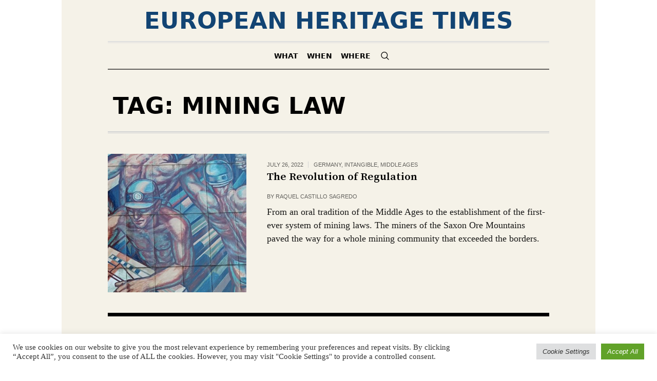

--- FILE ---
content_type: text/html; charset=UTF-8
request_url: https://www.europeanheritagetimes.eu/tag/mining-law/
body_size: 12974
content:
<!DOCTYPE html>
<html lang="en-GB" class="cmsmasters_html">
<head>
<meta charset="UTF-8" />
<meta name="viewport" content="width=device-width, initial-scale=1, maximum-scale=1" />
<meta name="format-detection" content="telephone=no" />
<link rel="profile" href="//gmpg.org/xfn/11" />
<link rel="pingback" href="https://www.europeanheritagetimes.eu/xmlrpc.php" />
<title>Mining Law &#8211; EUROPEAN HERITAGE TIMES</title>
<meta name='robots' content='max-image-preview:large' />
	<style>img:is([sizes="auto" i], [sizes^="auto," i]) { contain-intrinsic-size: 3000px 1500px }</style>
	<link rel='dns-prefetch' href='//fonts.googleapis.com' />
<link rel="alternate" type="application/rss+xml" title="EUROPEAN HERITAGE TIMES &raquo; Feed" href="https://www.europeanheritagetimes.eu/feed/" />
<link rel="alternate" type="application/rss+xml" title="EUROPEAN HERITAGE TIMES &raquo; Comments Feed" href="https://www.europeanheritagetimes.eu/comments/feed/" />
<link rel="alternate" type="application/rss+xml" title="EUROPEAN HERITAGE TIMES &raquo; Mining Law Tag Feed" href="https://www.europeanheritagetimes.eu/tag/mining-law/feed/" />
<script type="text/javascript">
/* <![CDATA[ */
window._wpemojiSettings = {"baseUrl":"https:\/\/s.w.org\/images\/core\/emoji\/16.0.1\/72x72\/","ext":".png","svgUrl":"https:\/\/s.w.org\/images\/core\/emoji\/16.0.1\/svg\/","svgExt":".svg","source":{"concatemoji":"https:\/\/www.europeanheritagetimes.eu\/wp-includes\/js\/wp-emoji-release.min.js?ver=6.8.3"}};
/*! This file is auto-generated */
!function(s,n){var o,i,e;function c(e){try{var t={supportTests:e,timestamp:(new Date).valueOf()};sessionStorage.setItem(o,JSON.stringify(t))}catch(e){}}function p(e,t,n){e.clearRect(0,0,e.canvas.width,e.canvas.height),e.fillText(t,0,0);var t=new Uint32Array(e.getImageData(0,0,e.canvas.width,e.canvas.height).data),a=(e.clearRect(0,0,e.canvas.width,e.canvas.height),e.fillText(n,0,0),new Uint32Array(e.getImageData(0,0,e.canvas.width,e.canvas.height).data));return t.every(function(e,t){return e===a[t]})}function u(e,t){e.clearRect(0,0,e.canvas.width,e.canvas.height),e.fillText(t,0,0);for(var n=e.getImageData(16,16,1,1),a=0;a<n.data.length;a++)if(0!==n.data[a])return!1;return!0}function f(e,t,n,a){switch(t){case"flag":return n(e,"\ud83c\udff3\ufe0f\u200d\u26a7\ufe0f","\ud83c\udff3\ufe0f\u200b\u26a7\ufe0f")?!1:!n(e,"\ud83c\udde8\ud83c\uddf6","\ud83c\udde8\u200b\ud83c\uddf6")&&!n(e,"\ud83c\udff4\udb40\udc67\udb40\udc62\udb40\udc65\udb40\udc6e\udb40\udc67\udb40\udc7f","\ud83c\udff4\u200b\udb40\udc67\u200b\udb40\udc62\u200b\udb40\udc65\u200b\udb40\udc6e\u200b\udb40\udc67\u200b\udb40\udc7f");case"emoji":return!a(e,"\ud83e\udedf")}return!1}function g(e,t,n,a){var r="undefined"!=typeof WorkerGlobalScope&&self instanceof WorkerGlobalScope?new OffscreenCanvas(300,150):s.createElement("canvas"),o=r.getContext("2d",{willReadFrequently:!0}),i=(o.textBaseline="top",o.font="600 32px Arial",{});return e.forEach(function(e){i[e]=t(o,e,n,a)}),i}function t(e){var t=s.createElement("script");t.src=e,t.defer=!0,s.head.appendChild(t)}"undefined"!=typeof Promise&&(o="wpEmojiSettingsSupports",i=["flag","emoji"],n.supports={everything:!0,everythingExceptFlag:!0},e=new Promise(function(e){s.addEventListener("DOMContentLoaded",e,{once:!0})}),new Promise(function(t){var n=function(){try{var e=JSON.parse(sessionStorage.getItem(o));if("object"==typeof e&&"number"==typeof e.timestamp&&(new Date).valueOf()<e.timestamp+604800&&"object"==typeof e.supportTests)return e.supportTests}catch(e){}return null}();if(!n){if("undefined"!=typeof Worker&&"undefined"!=typeof OffscreenCanvas&&"undefined"!=typeof URL&&URL.createObjectURL&&"undefined"!=typeof Blob)try{var e="postMessage("+g.toString()+"("+[JSON.stringify(i),f.toString(),p.toString(),u.toString()].join(",")+"));",a=new Blob([e],{type:"text/javascript"}),r=new Worker(URL.createObjectURL(a),{name:"wpTestEmojiSupports"});return void(r.onmessage=function(e){c(n=e.data),r.terminate(),t(n)})}catch(e){}c(n=g(i,f,p,u))}t(n)}).then(function(e){for(var t in e)n.supports[t]=e[t],n.supports.everything=n.supports.everything&&n.supports[t],"flag"!==t&&(n.supports.everythingExceptFlag=n.supports.everythingExceptFlag&&n.supports[t]);n.supports.everythingExceptFlag=n.supports.everythingExceptFlag&&!n.supports.flag,n.DOMReady=!1,n.readyCallback=function(){n.DOMReady=!0}}).then(function(){return e}).then(function(){var e;n.supports.everything||(n.readyCallback(),(e=n.source||{}).concatemoji?t(e.concatemoji):e.wpemoji&&e.twemoji&&(t(e.twemoji),t(e.wpemoji)))}))}((window,document),window._wpemojiSettings);
/* ]]> */
</script>
<style id='wp-emoji-styles-inline-css' type='text/css'>

	img.wp-smiley, img.emoji {
		display: inline !important;
		border: none !important;
		box-shadow: none !important;
		height: 1em !important;
		width: 1em !important;
		margin: 0 0.07em !important;
		vertical-align: -0.1em !important;
		background: none !important;
		padding: 0 !important;
	}
</style>
<link rel='stylesheet' id='wp-block-library-css' href='https://www.europeanheritagetimes.eu/wp-includes/css/dist/block-library/style.min.css?ver=6.8.3' type='text/css' media='all' />
<style id='classic-theme-styles-inline-css' type='text/css'>
/*! This file is auto-generated */
.wp-block-button__link{color:#fff;background-color:#32373c;border-radius:9999px;box-shadow:none;text-decoration:none;padding:calc(.667em + 2px) calc(1.333em + 2px);font-size:1.125em}.wp-block-file__button{background:#32373c;color:#fff;text-decoration:none}
</style>
<style id='global-styles-inline-css' type='text/css'>
:root{--wp--preset--aspect-ratio--square: 1;--wp--preset--aspect-ratio--4-3: 4/3;--wp--preset--aspect-ratio--3-4: 3/4;--wp--preset--aspect-ratio--3-2: 3/2;--wp--preset--aspect-ratio--2-3: 2/3;--wp--preset--aspect-ratio--16-9: 16/9;--wp--preset--aspect-ratio--9-16: 9/16;--wp--preset--color--black: #000000;--wp--preset--color--cyan-bluish-gray: #abb8c3;--wp--preset--color--white: #ffffff;--wp--preset--color--pale-pink: #f78da7;--wp--preset--color--vivid-red: #cf2e2e;--wp--preset--color--luminous-vivid-orange: #ff6900;--wp--preset--color--luminous-vivid-amber: #fcb900;--wp--preset--color--light-green-cyan: #7bdcb5;--wp--preset--color--vivid-green-cyan: #00d084;--wp--preset--color--pale-cyan-blue: #8ed1fc;--wp--preset--color--vivid-cyan-blue: #0693e3;--wp--preset--color--vivid-purple: #9b51e0;--wp--preset--color--color-1: #000000;--wp--preset--color--color-2: #ffffff;--wp--preset--color--color-3: #000000;--wp--preset--color--color-4: #000000;--wp--preset--color--color-5: #000000;--wp--preset--color--color-6: #f4f4f4;--wp--preset--color--color-7: #d4d4d4;--wp--preset--color--color-8: #dfdfdf;--wp--preset--gradient--vivid-cyan-blue-to-vivid-purple: linear-gradient(135deg,rgba(6,147,227,1) 0%,rgb(155,81,224) 100%);--wp--preset--gradient--light-green-cyan-to-vivid-green-cyan: linear-gradient(135deg,rgb(122,220,180) 0%,rgb(0,208,130) 100%);--wp--preset--gradient--luminous-vivid-amber-to-luminous-vivid-orange: linear-gradient(135deg,rgba(252,185,0,1) 0%,rgba(255,105,0,1) 100%);--wp--preset--gradient--luminous-vivid-orange-to-vivid-red: linear-gradient(135deg,rgba(255,105,0,1) 0%,rgb(207,46,46) 100%);--wp--preset--gradient--very-light-gray-to-cyan-bluish-gray: linear-gradient(135deg,rgb(238,238,238) 0%,rgb(169,184,195) 100%);--wp--preset--gradient--cool-to-warm-spectrum: linear-gradient(135deg,rgb(74,234,220) 0%,rgb(151,120,209) 20%,rgb(207,42,186) 40%,rgb(238,44,130) 60%,rgb(251,105,98) 80%,rgb(254,248,76) 100%);--wp--preset--gradient--blush-light-purple: linear-gradient(135deg,rgb(255,206,236) 0%,rgb(152,150,240) 100%);--wp--preset--gradient--blush-bordeaux: linear-gradient(135deg,rgb(254,205,165) 0%,rgb(254,45,45) 50%,rgb(107,0,62) 100%);--wp--preset--gradient--luminous-dusk: linear-gradient(135deg,rgb(255,203,112) 0%,rgb(199,81,192) 50%,rgb(65,88,208) 100%);--wp--preset--gradient--pale-ocean: linear-gradient(135deg,rgb(255,245,203) 0%,rgb(182,227,212) 50%,rgb(51,167,181) 100%);--wp--preset--gradient--electric-grass: linear-gradient(135deg,rgb(202,248,128) 0%,rgb(113,206,126) 100%);--wp--preset--gradient--midnight: linear-gradient(135deg,rgb(2,3,129) 0%,rgb(40,116,252) 100%);--wp--preset--font-size--small: 13px;--wp--preset--font-size--medium: 20px;--wp--preset--font-size--large: 36px;--wp--preset--font-size--x-large: 42px;--wp--preset--spacing--20: 0.44rem;--wp--preset--spacing--30: 0.67rem;--wp--preset--spacing--40: 1rem;--wp--preset--spacing--50: 1.5rem;--wp--preset--spacing--60: 2.25rem;--wp--preset--spacing--70: 3.38rem;--wp--preset--spacing--80: 5.06rem;--wp--preset--shadow--natural: 6px 6px 9px rgba(0, 0, 0, 0.2);--wp--preset--shadow--deep: 12px 12px 50px rgba(0, 0, 0, 0.4);--wp--preset--shadow--sharp: 6px 6px 0px rgba(0, 0, 0, 0.2);--wp--preset--shadow--outlined: 6px 6px 0px -3px rgba(255, 255, 255, 1), 6px 6px rgba(0, 0, 0, 1);--wp--preset--shadow--crisp: 6px 6px 0px rgba(0, 0, 0, 1);}:where(.is-layout-flex){gap: 0.5em;}:where(.is-layout-grid){gap: 0.5em;}body .is-layout-flex{display: flex;}.is-layout-flex{flex-wrap: wrap;align-items: center;}.is-layout-flex > :is(*, div){margin: 0;}body .is-layout-grid{display: grid;}.is-layout-grid > :is(*, div){margin: 0;}:where(.wp-block-columns.is-layout-flex){gap: 2em;}:where(.wp-block-columns.is-layout-grid){gap: 2em;}:where(.wp-block-post-template.is-layout-flex){gap: 1.25em;}:where(.wp-block-post-template.is-layout-grid){gap: 1.25em;}.has-black-color{color: var(--wp--preset--color--black) !important;}.has-cyan-bluish-gray-color{color: var(--wp--preset--color--cyan-bluish-gray) !important;}.has-white-color{color: var(--wp--preset--color--white) !important;}.has-pale-pink-color{color: var(--wp--preset--color--pale-pink) !important;}.has-vivid-red-color{color: var(--wp--preset--color--vivid-red) !important;}.has-luminous-vivid-orange-color{color: var(--wp--preset--color--luminous-vivid-orange) !important;}.has-luminous-vivid-amber-color{color: var(--wp--preset--color--luminous-vivid-amber) !important;}.has-light-green-cyan-color{color: var(--wp--preset--color--light-green-cyan) !important;}.has-vivid-green-cyan-color{color: var(--wp--preset--color--vivid-green-cyan) !important;}.has-pale-cyan-blue-color{color: var(--wp--preset--color--pale-cyan-blue) !important;}.has-vivid-cyan-blue-color{color: var(--wp--preset--color--vivid-cyan-blue) !important;}.has-vivid-purple-color{color: var(--wp--preset--color--vivid-purple) !important;}.has-black-background-color{background-color: var(--wp--preset--color--black) !important;}.has-cyan-bluish-gray-background-color{background-color: var(--wp--preset--color--cyan-bluish-gray) !important;}.has-white-background-color{background-color: var(--wp--preset--color--white) !important;}.has-pale-pink-background-color{background-color: var(--wp--preset--color--pale-pink) !important;}.has-vivid-red-background-color{background-color: var(--wp--preset--color--vivid-red) !important;}.has-luminous-vivid-orange-background-color{background-color: var(--wp--preset--color--luminous-vivid-orange) !important;}.has-luminous-vivid-amber-background-color{background-color: var(--wp--preset--color--luminous-vivid-amber) !important;}.has-light-green-cyan-background-color{background-color: var(--wp--preset--color--light-green-cyan) !important;}.has-vivid-green-cyan-background-color{background-color: var(--wp--preset--color--vivid-green-cyan) !important;}.has-pale-cyan-blue-background-color{background-color: var(--wp--preset--color--pale-cyan-blue) !important;}.has-vivid-cyan-blue-background-color{background-color: var(--wp--preset--color--vivid-cyan-blue) !important;}.has-vivid-purple-background-color{background-color: var(--wp--preset--color--vivid-purple) !important;}.has-black-border-color{border-color: var(--wp--preset--color--black) !important;}.has-cyan-bluish-gray-border-color{border-color: var(--wp--preset--color--cyan-bluish-gray) !important;}.has-white-border-color{border-color: var(--wp--preset--color--white) !important;}.has-pale-pink-border-color{border-color: var(--wp--preset--color--pale-pink) !important;}.has-vivid-red-border-color{border-color: var(--wp--preset--color--vivid-red) !important;}.has-luminous-vivid-orange-border-color{border-color: var(--wp--preset--color--luminous-vivid-orange) !important;}.has-luminous-vivid-amber-border-color{border-color: var(--wp--preset--color--luminous-vivid-amber) !important;}.has-light-green-cyan-border-color{border-color: var(--wp--preset--color--light-green-cyan) !important;}.has-vivid-green-cyan-border-color{border-color: var(--wp--preset--color--vivid-green-cyan) !important;}.has-pale-cyan-blue-border-color{border-color: var(--wp--preset--color--pale-cyan-blue) !important;}.has-vivid-cyan-blue-border-color{border-color: var(--wp--preset--color--vivid-cyan-blue) !important;}.has-vivid-purple-border-color{border-color: var(--wp--preset--color--vivid-purple) !important;}.has-vivid-cyan-blue-to-vivid-purple-gradient-background{background: var(--wp--preset--gradient--vivid-cyan-blue-to-vivid-purple) !important;}.has-light-green-cyan-to-vivid-green-cyan-gradient-background{background: var(--wp--preset--gradient--light-green-cyan-to-vivid-green-cyan) !important;}.has-luminous-vivid-amber-to-luminous-vivid-orange-gradient-background{background: var(--wp--preset--gradient--luminous-vivid-amber-to-luminous-vivid-orange) !important;}.has-luminous-vivid-orange-to-vivid-red-gradient-background{background: var(--wp--preset--gradient--luminous-vivid-orange-to-vivid-red) !important;}.has-very-light-gray-to-cyan-bluish-gray-gradient-background{background: var(--wp--preset--gradient--very-light-gray-to-cyan-bluish-gray) !important;}.has-cool-to-warm-spectrum-gradient-background{background: var(--wp--preset--gradient--cool-to-warm-spectrum) !important;}.has-blush-light-purple-gradient-background{background: var(--wp--preset--gradient--blush-light-purple) !important;}.has-blush-bordeaux-gradient-background{background: var(--wp--preset--gradient--blush-bordeaux) !important;}.has-luminous-dusk-gradient-background{background: var(--wp--preset--gradient--luminous-dusk) !important;}.has-pale-ocean-gradient-background{background: var(--wp--preset--gradient--pale-ocean) !important;}.has-electric-grass-gradient-background{background: var(--wp--preset--gradient--electric-grass) !important;}.has-midnight-gradient-background{background: var(--wp--preset--gradient--midnight) !important;}.has-small-font-size{font-size: var(--wp--preset--font-size--small) !important;}.has-medium-font-size{font-size: var(--wp--preset--font-size--medium) !important;}.has-large-font-size{font-size: var(--wp--preset--font-size--large) !important;}.has-x-large-font-size{font-size: var(--wp--preset--font-size--x-large) !important;}
:where(.wp-block-post-template.is-layout-flex){gap: 1.25em;}:where(.wp-block-post-template.is-layout-grid){gap: 1.25em;}
:where(.wp-block-columns.is-layout-flex){gap: 2em;}:where(.wp-block-columns.is-layout-grid){gap: 2em;}
:root :where(.wp-block-pullquote){font-size: 1.5em;line-height: 1.6;}
</style>
<link rel='stylesheet' id='cookie-law-info-css' href='https://www.europeanheritagetimes.eu/wp-content/plugins/cookie-law-info/legacy/public/css/cookie-law-info-public.css?ver=3.3.6' type='text/css' media='all' />
<link rel='stylesheet' id='cookie-law-info-gdpr-css' href='https://www.europeanheritagetimes.eu/wp-content/plugins/cookie-law-info/legacy/public/css/cookie-law-info-gdpr.css?ver=3.3.6' type='text/css' media='all' />
<link rel='stylesheet' id='spacexchimp_p005-bootstrap-tooltip-css-css' href='https://www.europeanheritagetimes.eu/wp-content/plugins/social-media-buttons-toolbar/inc/lib/bootstrap-tooltip/bootstrap-tooltip.css?ver=5.0' type='text/css' media='all' />
<link rel='stylesheet' id='spacexchimp_p005-frontend-css-css' href='https://www.europeanheritagetimes.eu/wp-content/plugins/social-media-buttons-toolbar/inc/css/frontend.css?ver=5.0' type='text/css' media='all' />
<style id='spacexchimp_p005-frontend-css-inline-css' type='text/css'>

                    .sxc-follow-buttons {
                        text-align: left !important;
                    }
                    .sxc-follow-buttons .sxc-follow-button,
                    .sxc-follow-buttons .sxc-follow-button a,
                    .sxc-follow-buttons .sxc-follow-button a img {
                        width: 38px !important;
                        height: 38px !important;
                    }
                    .sxc-follow-buttons .sxc-follow-button {
                        margin: 5px !important;
                    }
                  
</style>
<link rel='stylesheet' id='the-newspaper-theme-style-css' href='https://www.europeanheritagetimes.eu/wp-content/themes/the-newspaper/style.css?ver=1.0.0' type='text/css' media='screen, print' />
<link rel='stylesheet' id='the-newspaper-style-css' href='https://www.europeanheritagetimes.eu/wp-content/themes/the-newspaper/theme-framework/theme-style/css/style.css?ver=1.0.0' type='text/css' media='screen, print' />
<style id='the-newspaper-style-inline-css' type='text/css'>

	html body {
		background-color : #ffffff;
	}

				#header a.logo span.title {
					color:#124473;
				}
				
				#header a.logo span.title_text {
					color:;
				}
			

		.headline_aligner, 
		.cmsmasters_breadcrumbs_aligner {
			min-height:120px;
		}
		

		
		#page .cmsmasters_social_icon_color.cmsmasters_social_icon_1 {
			color:#000000;
		}
		
		
		#page .cmsmasters_social_icon_color.cmsmasters_social_icon_1:hover {
			color:rgba(0,0,0,0.6);
		}
		
		#page .cmsmasters_social_icon_color.cmsmasters_social_icon_2 {
			color:#000000;
		}
		
		
		#page .cmsmasters_social_icon_color.cmsmasters_social_icon_2:hover {
			color:rgba(0,0,0,0.6);
		}

	.header_top {
		height : 50px;
	}
	
	.header_mid {
		height : 80px;
	}
	
	.header_bot {
		height : 56px;
	}
	
	#page.cmsmasters_heading_after_header #middle, 
	#page.cmsmasters_heading_under_header #middle .headline .headline_outer {
		padding-top : 80px;
	}
	
	#page.cmsmasters_heading_after_header.enable_header_top #middle, 
	#page.cmsmasters_heading_under_header.enable_header_top #middle .headline .headline_outer {
		padding-top : 130px;
	}
	
	#page.cmsmasters_heading_after_header.enable_header_bottom #middle, 
	#page.cmsmasters_heading_under_header.enable_header_bottom #middle .headline .headline_outer {
		padding-top : 136px;
	}
	
	#page.cmsmasters_heading_after_header.enable_header_top.enable_header_bottom #middle, 
	#page.cmsmasters_heading_under_header.enable_header_top.enable_header_bottom #middle .headline .headline_outer {
		padding-top : 186px;
	}
	
	@media only screen and (max-width: 1024px) {
		.header_top,
		.header_mid,
		.header_bot {
			height : auto;
		}
		
		.header_mid .header_mid_inner .header_mid_inner_cont > div {
			height : 65.6px;
		}
		
		#page.cmsmasters_heading_after_header #middle, 
		#page.cmsmasters_heading_under_header #middle .headline .headline_outer, 
		#page.cmsmasters_heading_after_header.enable_header_top #middle, 
		#page.cmsmasters_heading_under_header.enable_header_top #middle .headline .headline_outer, 
		#page.cmsmasters_heading_after_header.enable_header_bottom #middle, 
		#page.cmsmasters_heading_under_header.enable_header_bottom #middle .headline .headline_outer, 
		#page.cmsmasters_heading_after_header.enable_header_top.enable_header_bottom #middle, 
		#page.cmsmasters_heading_under_header.enable_header_top.enable_header_bottom #middle .headline .headline_outer {
			padding-top : 0 !important;
		}
	}
	
	@media only screen and (max-width: 768px) {
		.header_mid .header_mid_inner .header_mid_inner_cont > div, 
		.header_bot .header_bot_inner .header_mid_inner_cont > div {
			height:auto;
		}
	}

</style>
<link rel='stylesheet' id='the-newspaper-adaptive-css' href='https://www.europeanheritagetimes.eu/wp-content/themes/the-newspaper/theme-framework/theme-style/css/adaptive.css?ver=1.0.0' type='text/css' media='screen, print' />
<link rel='stylesheet' id='the-newspaper-retina-css' href='https://www.europeanheritagetimes.eu/wp-content/themes/the-newspaper/theme-framework/theme-style/css/retina.css?ver=1.0.0' type='text/css' media='screen' />
<link rel='stylesheet' id='the-newspaper-icons-css' href='https://www.europeanheritagetimes.eu/wp-content/themes/the-newspaper/css/fontello.css?ver=1.0.0' type='text/css' media='screen' />
<link rel='stylesheet' id='the-newspaper-icons-custom-css' href='https://www.europeanheritagetimes.eu/wp-content/themes/the-newspaper/theme-vars/theme-style/css/fontello-custom.css?ver=1.0.0' type='text/css' media='screen' />
<link rel='stylesheet' id='animate-css' href='https://www.europeanheritagetimes.eu/wp-content/themes/the-newspaper/css/animate.css?ver=1.0.0' type='text/css' media='screen' />
<link rel='stylesheet' id='ilightbox-css' href='https://www.europeanheritagetimes.eu/wp-content/themes/the-newspaper/css/ilightbox.css?ver=2.2.0' type='text/css' media='screen' />
<link rel='stylesheet' id='ilightbox-skin-dark-css' href='https://www.europeanheritagetimes.eu/wp-content/themes/the-newspaper/css/ilightbox-skins/dark-skin.css?ver=2.2.0' type='text/css' media='screen' />
<link rel='stylesheet' id='the-newspaper-fonts-schemes-css' href='https://www.europeanheritagetimes.eu/wp-content/uploads/cmsmasters_styles/the-newspaper.css?ver=1.0.0' type='text/css' media='screen' />
<link rel='stylesheet' id='google-fonts-css' href='//fonts.googleapis.com/css?family=Source+Serif+Pro%3A400%2C600%2C700&#038;ver=6.8.3' type='text/css' media='all' />
<link rel='stylesheet' id='the-newspaper-theme-vars-style-css' href='https://www.europeanheritagetimes.eu/wp-content/themes/the-newspaper/theme-vars/theme-style/css/vars-style.css?ver=1.0.0' type='text/css' media='screen, print' />
<link rel='stylesheet' id='the-newspaper-gutenberg-frontend-style-css' href='https://www.europeanheritagetimes.eu/wp-content/themes/the-newspaper/gutenberg/cmsmasters-framework/theme-style/css/frontend-style.css?ver=1.0.0' type='text/css' media='screen' />
<script type="text/javascript" src="https://www.europeanheritagetimes.eu/wp-includes/js/jquery/jquery.min.js?ver=3.7.1" id="jquery-core-js"></script>
<script type="text/javascript" src="https://www.europeanheritagetimes.eu/wp-includes/js/jquery/jquery-migrate.min.js?ver=3.4.1" id="jquery-migrate-js"></script>
<script type="text/javascript" id="cookie-law-info-js-extra">
/* <![CDATA[ */
var Cli_Data = {"nn_cookie_ids":[],"cookielist":[],"non_necessary_cookies":[],"ccpaEnabled":"","ccpaRegionBased":"","ccpaBarEnabled":"","strictlyEnabled":["necessary","obligatoire"],"ccpaType":"gdpr","js_blocking":"1","custom_integration":"","triggerDomRefresh":"","secure_cookies":""};
var cli_cookiebar_settings = {"animate_speed_hide":"500","animate_speed_show":"500","background":"#FFF","border":"#b1a6a6c2","border_on":"","button_1_button_colour":"#61a229","button_1_button_hover":"#4e8221","button_1_link_colour":"#fff","button_1_as_button":"1","button_1_new_win":"","button_2_button_colour":"#333","button_2_button_hover":"#292929","button_2_link_colour":"#444","button_2_as_button":"","button_2_hidebar":"","button_3_button_colour":"#dedfe0","button_3_button_hover":"#b2b2b3","button_3_link_colour":"#333333","button_3_as_button":"1","button_3_new_win":"","button_4_button_colour":"#dedfe0","button_4_button_hover":"#b2b2b3","button_4_link_colour":"#333333","button_4_as_button":"1","button_7_button_colour":"#61a229","button_7_button_hover":"#4e8221","button_7_link_colour":"#fff","button_7_as_button":"1","button_7_new_win":"","font_family":"inherit","header_fix":"","notify_animate_hide":"1","notify_animate_show":"","notify_div_id":"#cookie-law-info-bar","notify_position_horizontal":"right","notify_position_vertical":"bottom","scroll_close":"","scroll_close_reload":"","accept_close_reload":"","reject_close_reload":"","showagain_tab":"","showagain_background":"#fff","showagain_border":"#000","showagain_div_id":"#cookie-law-info-again","showagain_x_position":"100px","text":"#333333","show_once_yn":"","show_once":"10000","logging_on":"","as_popup":"","popup_overlay":"1","bar_heading_text":"","cookie_bar_as":"banner","popup_showagain_position":"bottom-right","widget_position":"left"};
var log_object = {"ajax_url":"https:\/\/www.europeanheritagetimes.eu\/wp-admin\/admin-ajax.php"};
/* ]]> */
</script>
<script type="text/javascript" src="https://www.europeanheritagetimes.eu/wp-content/plugins/cookie-law-info/legacy/public/js/cookie-law-info-public.js?ver=3.3.6" id="cookie-law-info-js"></script>
<script type="text/javascript" src="https://www.europeanheritagetimes.eu/wp-content/plugins/social-media-buttons-toolbar/inc/lib/bootstrap-tooltip/bootstrap-tooltip.js?ver=5.0" id="spacexchimp_p005-bootstrap-tooltip-js-js"></script>
<script type="text/javascript" src="https://www.europeanheritagetimes.eu/wp-content/themes/the-newspaper/js/debounced-resize.min.js?ver=1.0.0" id="debounced-resize-js"></script>
<script type="text/javascript" src="https://www.europeanheritagetimes.eu/wp-content/themes/the-newspaper/js/modernizr.min.js?ver=1.0.0" id="modernizr-js"></script>
<script type="text/javascript" src="https://www.europeanheritagetimes.eu/wp-content/themes/the-newspaper/js/respond.min.js?ver=1.0.0" id="respond-js"></script>
<script type="text/javascript" src="https://www.europeanheritagetimes.eu/wp-content/themes/the-newspaper/js/jquery.iLightBox.min.js?ver=2.2.0" id="iLightBox-js"></script>
<link rel="https://api.w.org/" href="https://www.europeanheritagetimes.eu/wp-json/" /><link rel="alternate" title="JSON" type="application/json" href="https://www.europeanheritagetimes.eu/wp-json/wp/v2/tags/706" /><link rel="EditURI" type="application/rsd+xml" title="RSD" href="https://www.europeanheritagetimes.eu/xmlrpc.php?rsd" />
<meta name="generator" content="WordPress 6.8.3" />
<link rel="icon" href="https://www.europeanheritagetimes.eu/wp-content/uploads/2019/03/cropped-logo-32x32.jpg" sizes="32x32" />
<link rel="icon" href="https://www.europeanheritagetimes.eu/wp-content/uploads/2019/03/cropped-logo-192x192.jpg" sizes="192x192" />
<link rel="apple-touch-icon" href="https://www.europeanheritagetimes.eu/wp-content/uploads/2019/03/cropped-logo-180x180.jpg" />
<meta name="msapplication-TileImage" content="https://www.europeanheritagetimes.eu/wp-content/uploads/2019/03/cropped-logo-270x270.jpg" />
		<style type="text/css" id="wp-custom-css">
			/*Remove the bullet symbol before social icons like facebook */
/* li.wp-social-link:before {
    display: none;
} */

/* .privacy-policy-link {
	display: none;
}
 */
/* .footer_copyright {
	display: none !important;
} */
.cmsmasters_archive_item_type {
	display: none;
}
.wp-block-image figcaption {
	font-size: 14px;
	line-height:20px;
	font-family: Verdana;
	color: grey;
	padding: 14px 40px 14px 40px;
}
		</style>
		</head>
<body class="archive tag tag-mining-law tag-706 wp-custom-logo wp-theme-the-newspaper">

<div class="cmsmasters_header_search_form">
			<span class="cmsmasters_header_search_form_close cmsmasters_theme_icon_cancel"></span><form method="get" action="https://www.europeanheritagetimes.eu/">
			<div class="cmsmasters_header_search_form_field">
				<button type="submit" class="cmsmasters_theme_icon_search"></button>
				<input type="search" name="s" placeholder="Enter Keywords" value="" />
			</div>
		</form></div>
<!-- Start Page -->
<div id="page" class="chrome_only cmsmasters_boxed enable_header_bottom enable_header_centered cmsmasters_heading_under_header hfeed site">

<!-- Start Main -->
<div id="main">

<!-- Start Header -->
<header id="header">
	<div class="header_mid" data-height="80"><div class="header_mid_outer"><div class="header_mid_inner"><div class="header_mid_inner_cont"><div class="logo_wrap"><a href="https://www.europeanheritagetimes.eu/" title="European Heritage Times" class="logo">
	<span class="logo_text_wrap"><span class="title">European Heritage Times</span>
</span></a></div></div></div></div></div><div class="header_bot" data-height="56"><div class="header_bot_outer"><div class="header_bot_inner"><div class="header_bot_inner_cont"><div class="resp_bot_nav_wrap"><div class="resp_bot_nav_outer"><a class="responsive_nav resp_bot_nav cmsmasters_theme_icon_resp_nav" href="javascript:void(0)"></a></div></div><div class="bot_search_but_wrap"><a href="javascript:void(0)" class="bot_search_but cmsmasters_header_search_but cmsmasters_theme_icon_search"></a></div><!-- Start Navigation --><div class="bot_nav_wrap"><nav><div class="menu-main-menu-container"><ul id="navigation" class="bot_nav navigation"><li id="menu-item-43" class="menu-item menu-item-type-taxonomy menu-item-object-category menu-item-has-children menu-item-43 menu-item-depth-0"><a href="https://www.europeanheritagetimes.eu/category/what/"><span class="nav_item_wrap"><span class="nav_title">WHAT</span></span></a>
<ul class="sub-menu">
	<li id="menu-item-14823" class="menu-item menu-item-type-taxonomy menu-item-object-category menu-item-14823 menu-item-depth-1"><a href="https://www.europeanheritagetimes.eu/category/what/archaeological-heritage/"><span class="nav_item_wrap"><span class="nav_title">Archaeology</span></span></a>	</li>
	<li id="menu-item-14824" class="menu-item menu-item-type-taxonomy menu-item-object-category menu-item-14824 menu-item-depth-1"><a href="https://www.europeanheritagetimes.eu/category/what/buildings-monuments/"><span class="nav_item_wrap"><span class="nav_title">Buildings &amp; monuments</span></span></a>	</li>
	<li id="menu-item-14825" class="menu-item menu-item-type-taxonomy menu-item-object-category menu-item-14825 menu-item-depth-1"><a href="https://www.europeanheritagetimes.eu/category/what/ensembles-villages-cities/"><span class="nav_item_wrap"><span class="nav_title">Ensembles, villages &amp; cities</span></span></a>	</li>
	<li id="menu-item-14826" class="menu-item menu-item-type-taxonomy menu-item-object-category menu-item-14826 menu-item-depth-1"><a href="https://www.europeanheritagetimes.eu/category/what/gardens-parks-cemeteries/"><span class="nav_item_wrap"><span class="nav_title">Gardens, parks &amp; cemeteries</span></span></a>	</li>
	<li id="menu-item-14827" class="menu-item menu-item-type-taxonomy menu-item-object-category menu-item-14827 menu-item-depth-1"><a href="https://www.europeanheritagetimes.eu/category/what/industrial-heritage/"><span class="nav_item_wrap"><span class="nav_title">Industrial</span></span></a>	</li>
	<li id="menu-item-14829" class="menu-item menu-item-type-taxonomy menu-item-object-category menu-item-14829 menu-item-depth-1"><a href="https://www.europeanheritagetimes.eu/category/what/landscapes-natural-heritage/"><span class="nav_item_wrap"><span class="nav_title">Landscapes</span></span></a>	</li>
	<li id="menu-item-14828" class="menu-item menu-item-type-taxonomy menu-item-object-category menu-item-14828 menu-item-depth-1"><a href="https://www.europeanheritagetimes.eu/category/what/intangible-heritage/"><span class="nav_item_wrap"><span class="nav_title">Intangible</span></span></a>	</li>
</ul>
</li>
<li id="menu-item-51" class="menu-item menu-item-type-taxonomy menu-item-object-category menu-item-has-children menu-item-51 menu-item-depth-0"><a href="https://www.europeanheritagetimes.eu/category/when/"><span class="nav_item_wrap"><span class="nav_title">WHEN</span></span></a>
<ul class="sub-menu">
	<li id="menu-item-14659" class="menu-item menu-item-type-taxonomy menu-item-object-category menu-item-14659 menu-item-depth-1"><a href="https://www.europeanheritagetimes.eu/category/when/prehistory/"><span class="nav_item_wrap"><span class="nav_title">Prehistory</span></span></a>	</li>
	<li id="menu-item-14656" class="menu-item menu-item-type-taxonomy menu-item-object-category menu-item-14656 menu-item-depth-1"><a href="https://www.europeanheritagetimes.eu/category/when/antiquity/"><span class="nav_item_wrap"><span class="nav_title">Antiquity</span></span></a>	</li>
	<li id="menu-item-14660" class="menu-item menu-item-type-taxonomy menu-item-object-category menu-item-14660 menu-item-depth-1"><a href="https://www.europeanheritagetimes.eu/category/when/medieval/"><span class="nav_item_wrap"><span class="nav_title">Middle Ages</span></span></a>	</li>
	<li id="menu-item-14661" class="menu-item menu-item-type-taxonomy menu-item-object-category menu-item-14661 menu-item-depth-1"><a href="https://www.europeanheritagetimes.eu/category/when/renaissance/"><span class="nav_item_wrap"><span class="nav_title">Renaissance</span></span></a>	</li>
	<li id="menu-item-14658" class="menu-item menu-item-type-taxonomy menu-item-object-category menu-item-14658 menu-item-depth-1"><a href="https://www.europeanheritagetimes.eu/category/when/modern/"><span class="nav_item_wrap"><span class="nav_title">Modern Times</span></span></a>	</li>
	<li id="menu-item-14822" class="menu-item menu-item-type-taxonomy menu-item-object-category menu-item-14822 menu-item-depth-1"><a href="https://www.europeanheritagetimes.eu/category/when/present/"><span class="nav_item_wrap"><span class="nav_title">1914 to Present</span></span></a>	</li>
	<li id="menu-item-14657" class="menu-item menu-item-type-taxonomy menu-item-object-category menu-item-14657 menu-item-depth-1"><a href="https://www.europeanheritagetimes.eu/category/when/current/"><span class="nav_item_wrap"><span class="nav_title">Current</span></span></a>	</li>
</ul>
</li>
<li id="menu-item-14379" class="menu-item menu-item-type-taxonomy menu-item-object-category menu-item-has-children menu-item-14379 menu-item-depth-0"><a href="https://www.europeanheritagetimes.eu/category/where/"><span class="nav_item_wrap"><span class="nav_title">WHERE</span></span></a>
<ul class="sub-menu">
	<li id="menu-item-14380" class="menu-item menu-item-type-taxonomy menu-item-object-category menu-item-14380 menu-item-depth-1"><a href="https://www.europeanheritagetimes.eu/category/where/albania/"><span class="nav_item_wrap"><span class="nav_title">Albania</span></span></a>	</li>
	<li id="menu-item-16017" class="menu-item menu-item-type-taxonomy menu-item-object-category menu-item-16017 menu-item-depth-1"><a href="https://www.europeanheritagetimes.eu/category/where/belgium/"><span class="nav_item_wrap"><span class="nav_title">Belgium</span></span></a>	</li>
	<li id="menu-item-14381" class="menu-item menu-item-type-taxonomy menu-item-object-category menu-item-14381 menu-item-depth-1"><a href="https://www.europeanheritagetimes.eu/category/where/bulgaria/"><span class="nav_item_wrap"><span class="nav_title">Bulgaria</span></span></a>	</li>
	<li id="menu-item-14382" class="menu-item menu-item-type-taxonomy menu-item-object-category menu-item-14382 menu-item-depth-1"><a href="https://www.europeanheritagetimes.eu/category/where/croatia/"><span class="nav_item_wrap"><span class="nav_title">Croatia</span></span></a>	</li>
	<li id="menu-item-14383" class="menu-item menu-item-type-taxonomy menu-item-object-category menu-item-14383 menu-item-depth-1"><a href="https://www.europeanheritagetimes.eu/category/where/finland/"><span class="nav_item_wrap"><span class="nav_title">Finland</span></span></a>	</li>
	<li id="menu-item-14384" class="menu-item menu-item-type-taxonomy menu-item-object-category menu-item-14384 menu-item-depth-1"><a href="https://www.europeanheritagetimes.eu/category/where/france/"><span class="nav_item_wrap"><span class="nav_title">France</span></span></a>	</li>
	<li id="menu-item-14385" class="menu-item menu-item-type-taxonomy menu-item-object-category menu-item-14385 menu-item-depth-1"><a href="https://www.europeanheritagetimes.eu/category/where/georgia/"><span class="nav_item_wrap"><span class="nav_title">Georgia</span></span></a>	</li>
	<li id="menu-item-14386" class="menu-item menu-item-type-taxonomy menu-item-object-category menu-item-14386 menu-item-depth-1"><a href="https://www.europeanheritagetimes.eu/category/where/germany/"><span class="nav_item_wrap"><span class="nav_title">Germany</span></span></a>	</li>
	<li id="menu-item-14387" class="menu-item menu-item-type-taxonomy menu-item-object-category menu-item-14387 menu-item-depth-1"><a href="https://www.europeanheritagetimes.eu/category/where/greece/"><span class="nav_item_wrap"><span class="nav_title">Greece</span></span></a>	</li>
	<li id="menu-item-14388" class="menu-item menu-item-type-taxonomy menu-item-object-category menu-item-14388 menu-item-depth-1"><a href="https://www.europeanheritagetimes.eu/category/where/hungary/"><span class="nav_item_wrap"><span class="nav_title">Hungary</span></span></a>	</li>
	<li id="menu-item-14655" class="menu-item menu-item-type-taxonomy menu-item-object-category menu-item-14655 menu-item-depth-1"><a href="https://www.europeanheritagetimes.eu/category/where/italy/"><span class="nav_item_wrap"><span class="nav_title">Italy</span></span></a>	</li>
	<li id="menu-item-14389" class="menu-item menu-item-type-taxonomy menu-item-object-category menu-item-14389 menu-item-depth-1"><a href="https://www.europeanheritagetimes.eu/category/where/ireland/"><span class="nav_item_wrap"><span class="nav_title">Ireland</span></span></a>	</li>
	<li id="menu-item-14390" class="menu-item menu-item-type-taxonomy menu-item-object-category menu-item-14390 menu-item-depth-1"><a href="https://www.europeanheritagetimes.eu/category/where/netherlands/"><span class="nav_item_wrap"><span class="nav_title">Netherlands</span></span></a>	</li>
	<li id="menu-item-16016" class="menu-item menu-item-type-taxonomy menu-item-object-category menu-item-16016 menu-item-depth-1"><a href="https://www.europeanheritagetimes.eu/category/where/north-macedonia/"><span class="nav_item_wrap"><span class="nav_title">North Macedonia</span></span></a>	</li>
	<li id="menu-item-14391" class="menu-item menu-item-type-taxonomy menu-item-object-category menu-item-14391 menu-item-depth-1"><a href="https://www.europeanheritagetimes.eu/category/where/norway/"><span class="nav_item_wrap"><span class="nav_title">Norway</span></span></a>	</li>
	<li id="menu-item-14392" class="menu-item menu-item-type-taxonomy menu-item-object-category menu-item-14392 menu-item-depth-1"><a href="https://www.europeanheritagetimes.eu/category/where/poland/"><span class="nav_item_wrap"><span class="nav_title">Poland</span></span></a>	</li>
	<li id="menu-item-14393" class="menu-item menu-item-type-taxonomy menu-item-object-category menu-item-14393 menu-item-depth-1"><a href="https://www.europeanheritagetimes.eu/category/where/portugal/"><span class="nav_item_wrap"><span class="nav_title">Portugal</span></span></a>	</li>
	<li id="menu-item-14394" class="menu-item menu-item-type-taxonomy menu-item-object-category menu-item-14394 menu-item-depth-1"><a href="https://www.europeanheritagetimes.eu/category/where/romania/"><span class="nav_item_wrap"><span class="nav_title">Romania</span></span></a>	</li>
	<li id="menu-item-14395" class="menu-item menu-item-type-taxonomy menu-item-object-category menu-item-14395 menu-item-depth-1"><a href="https://www.europeanheritagetimes.eu/category/where/russia/"><span class="nav_item_wrap"><span class="nav_title">Russia</span></span></a>	</li>
	<li id="menu-item-16019" class="menu-item menu-item-type-taxonomy menu-item-object-category menu-item-16019 menu-item-depth-1"><a href="https://www.europeanheritagetimes.eu/category/where/serbia/"><span class="nav_item_wrap"><span class="nav_title">Serbia</span></span></a>	</li>
	<li id="menu-item-14396" class="menu-item menu-item-type-taxonomy menu-item-object-category menu-item-14396 menu-item-depth-1"><a href="https://www.europeanheritagetimes.eu/category/where/slovenia/"><span class="nav_item_wrap"><span class="nav_title">Slovenia</span></span></a>	</li>
	<li id="menu-item-14397" class="menu-item menu-item-type-taxonomy menu-item-object-category menu-item-14397 menu-item-depth-1"><a href="https://www.europeanheritagetimes.eu/category/where/spain/"><span class="nav_item_wrap"><span class="nav_title">Spain</span></span></a>	</li>
	<li id="menu-item-14398" class="menu-item menu-item-type-taxonomy menu-item-object-category menu-item-14398 menu-item-depth-1"><a href="https://www.europeanheritagetimes.eu/category/where/sweden/"><span class="nav_item_wrap"><span class="nav_title">Sweden</span></span></a>	</li>
	<li id="menu-item-14399" class="menu-item menu-item-type-taxonomy menu-item-object-category menu-item-14399 menu-item-depth-1"><a href="https://www.europeanheritagetimes.eu/category/where/uk/"><span class="nav_item_wrap"><span class="nav_title">UK</span></span></a>	</li>
	<li id="menu-item-16018" class="menu-item menu-item-type-taxonomy menu-item-object-category menu-item-16018 menu-item-depth-1"><a href="https://www.europeanheritagetimes.eu/category/where/turkey/"><span class="nav_item_wrap"><span class="nav_title">Turkey</span></span></a>	</li>
</ul>
</li>
</ul></div></nav></div><!-- Finish Navigation --></div></div></div></div></header>
<!-- Finish Header -->


<!-- Start Middle -->
<div id="middle">
<div class="headline cmsmasters_color_scheme_default">
				<div class="headline_outer"><div class="headline_inner align_left">
					<div class="headline_inner_cont">
						<div class="headline_color"></div>
						<div class="headline_aligner"></div><div class="headline_text"><h1 class="entry-title">Tag: <span>Mining Law</span></h1></div></div></div></div>
			</div><div class="middle_inner">
<div class="content_wrap fullwidth">

<!-- Start Content -->
<div class="middle_content entry"><div class="cmsmasters_archive">
<article id="post-15266" class="cmsmasters_archive_type post-15266 post type-post status-publish format-standard has-post-thumbnail hentry category-germany category-intangible-heritage category-medieval tag-688 tag-intangible-heritage tag-middle-ages tag-mining-law tag-saxon-ore-mountains">
	<div class="cmsmasters_archive_item_img_wrap"><figure class="cmsmasters_img_wrap"><a href="https://www.europeanheritagetimes.eu/2022/07/26/the-revolution-of-the-regulation/" title="The Revolution of Regulation" class="cmsmasters_img_link preloader"><img width="360" height="360" src="https://www.europeanheritagetimes.eu/wp-content/uploads/2022/07/3_kateraquel_-the-revolution-of-the-regulation-min-360x360.jpg" class="full-width wp-post-image" alt="Wall painting" title="3_kateraquel_ the revolution of the regulation-min" decoding="async" fetchpriority="high" srcset="https://www.europeanheritagetimes.eu/wp-content/uploads/2022/07/3_kateraquel_-the-revolution-of-the-regulation-min-360x360.jpg 360w, https://www.europeanheritagetimes.eu/wp-content/uploads/2022/07/3_kateraquel_-the-revolution-of-the-regulation-min-150x150.jpg 150w, https://www.europeanheritagetimes.eu/wp-content/uploads/2022/07/3_kateraquel_-the-revolution-of-the-regulation-min-70x70.jpg 70w" sizes="(max-width: 360px) 100vw, 360px" /></a></figure></div>	<div class="cmsmasters_archive_item_cont_wrap">
		<div class="cmsmasters_archive_item_type">
			<span>Post</span>		</div>
		<div class="cmsmasters_archive_item_info entry-meta"><span class="cmsmasters_archive_item_date_wrap"><abbr class="published cmsmasters_archive_item_date" title="July 26, 2022">July 26, 2022</abbr><abbr class="dn date updated" title="August 25, 2022">August 25, 2022</abbr></span><span class="cmsmasters_archive_item_category"><a href="https://www.europeanheritagetimes.eu/category/where/germany/" class="cmsmasters_cat_color cmsmasters_cat_606" rel="category tag">Germany</a>, <a href="https://www.europeanheritagetimes.eu/category/what/intangible-heritage/" class="cmsmasters_cat_color cmsmasters_cat_17" rel="category tag">Intangible</a>, <a href="https://www.europeanheritagetimes.eu/category/when/medieval/" class="cmsmasters_cat_color cmsmasters_cat_629" rel="category tag">Middle Ages</a></span></div>			<header class="cmsmasters_archive_item_header entry-header">
				<h3 class="cmsmasters_archive_item_title entry-title">
					<a href="https://www.europeanheritagetimes.eu/2022/07/26/the-revolution-of-the-regulation/">
						The Revolution of Regulation					</a>
				</h3>
			</header>
			<span class="cmsmasters_archive_item_user_name entry-meta">by <a href="https://www.europeanheritagetimes.eu/author/raquel-castillo-sagredo/" rel="author" title="Posts by Raquel Castillo Sagredo">Raquel Castillo Sagredo</a></span><div class="cmsmasters_archive_item_content entry-content">
<p>From an oral tradition of the Middle Ages to the establishment of the first-ever system of mining laws. The miners of the Saxon Ore Mountains paved the way for a whole mining community that exceeded the borders.</p>
</div>
	</div>
</article><div class="cmsmasters_wrap_pagination"></div></div>
</div>
<!-- Finish Content -->



		</div>
	</div>
</div>
<!-- Finish Middle -->
	<!-- Start Bottom -->
	<div id="bottom" class="cmsmasters_color_scheme_first">
		<div class="bottom_bg">
			<div class="bottom_outer">
				<div class="bottom_inner sidebar_layout_11">
	<aside id="block-144" class="widget widget_block"><form style="border:1px solid #ccc;padding:24px 12px 12px 12px;text-align:center; background-color: #124473;" action="https://tinyletter.com/European_Heritage_Times" method="post" target="popupwindow" onsubmit="window.open('https://tinyletter.com/European_Heritage_Times', 'popupwindow', 'scrollbars=yes,width=800,height=600');return true"><p><label for="tlemail" style="color: white; font-size: 100%">Sign up for our newsletter</label></p><p><input type="text" style="width:30%;" name="email" id="tlemail" /></p><input type="hidden" value="1" name="embed"/><input type="submit" value="Subscribe" /><p><a href="https://tinyletter.com" target="_blank"></a></p></form>
        </aside>				</div>
			</div>
		</div>
	</div>
	<!-- Finish Bottom -->
	<a href="javascript:void(0)" id="slide_top" class="cmsmasters_theme_icon_slide_top"><span></span></a>
</div>
<!-- Finish Main -->

<!-- Start Footer -->
<footer id="footer">
	<div class="footer cmsmasters_color_scheme_footer cmsmasters_footer_small">
	<div class="footer_inner">
		<div class="footer_inner_cont">
			
			<div class="footer_nav_wrap"><nav><div class="menu-footer-menu-container"><ul id="footer_nav" class="footer_nav"><li id="menu-item-181" class="menu-item menu-item-type-post_type menu-item-object-page menu-item-181"><a href="https://www.europeanheritagetimes.eu/contact/">Contact</a></li>
<li id="menu-item-178" class="menu-item menu-item-type-post_type menu-item-object-page menu-item-178"><a href="https://www.europeanheritagetimes.eu/photo-copyrights/">Photo Copyrights</a></li>
<li id="menu-item-177" class="menu-item menu-item-type-post_type menu-item-object-page menu-item-177"><a href="https://www.europeanheritagetimes.eu/disclaimer/">Disclaimer</a></li>
<li id="menu-item-176" class="menu-item menu-item-type-post_type menu-item-object-page menu-item-176"><a href="https://www.europeanheritagetimes.eu/imprint/">Imprint</a></li>
<li id="menu-item-180" class="menu-item menu-item-type-post_type menu-item-object-page menu-item-180"><a href="https://www.europeanheritagetimes.eu/support/">Support</a></li>
</ul></div></nav></div>			<span class="footer_copyright copyright">
				<a class="privacy-policy-link" href="https://www.europeanheritagetimes.eu/terms/" rel="privacy-policy">Terms</a> / © 2022 European Heritage Volunteers			</span>
		</div>
	</div>
</div></footer>
<!-- Finish Footer -->

</div>
<span class="cmsmasters_responsive_width"></span>
<!-- Finish Page -->

<script type="speculationrules">
{"prefetch":[{"source":"document","where":{"and":[{"href_matches":"\/*"},{"not":{"href_matches":["\/wp-*.php","\/wp-admin\/*","\/wp-content\/uploads\/*","\/wp-content\/*","\/wp-content\/plugins\/*","\/wp-content\/themes\/the-newspaper\/*","\/*\\?(.+)"]}},{"not":{"selector_matches":"a[rel~=\"nofollow\"]"}},{"not":{"selector_matches":".no-prefetch, .no-prefetch a"}}]},"eagerness":"conservative"}]}
</script>
<!--googleoff: all--><div id="cookie-law-info-bar" data-nosnippet="true"><span><div class="cli-bar-container cli-style-v2"><div class="cli-bar-message">We use cookies on our website to give you the most relevant experience by remembering your preferences and repeat visits. By clicking “Accept All”, you consent to the use of ALL the cookies. However, you may visit "Cookie Settings" to provide a controlled consent.</div><div class="cli-bar-btn_container"><a role='button' class="medium cli-plugin-button cli-plugin-main-button cli_settings_button" style="margin:0px 5px 0px 0px">Cookie Settings</a><a id="wt-cli-accept-all-btn" role='button' data-cli_action="accept_all" class="wt-cli-element medium cli-plugin-button wt-cli-accept-all-btn cookie_action_close_header cli_action_button">Accept All</a></div></div></span></div><div id="cookie-law-info-again" style="display:none" data-nosnippet="true"><span id="cookie_hdr_showagain">Manage consent</span></div><div class="cli-modal" data-nosnippet="true" id="cliSettingsPopup" tabindex="-1" role="dialog" aria-labelledby="cliSettingsPopup" aria-hidden="true">
  <div class="cli-modal-dialog" role="document">
	<div class="cli-modal-content cli-bar-popup">
		  <button type="button" class="cli-modal-close" id="cliModalClose">
			<svg class="" viewBox="0 0 24 24"><path d="M19 6.41l-1.41-1.41-5.59 5.59-5.59-5.59-1.41 1.41 5.59 5.59-5.59 5.59 1.41 1.41 5.59-5.59 5.59 5.59 1.41-1.41-5.59-5.59z"></path><path d="M0 0h24v24h-24z" fill="none"></path></svg>
			<span class="wt-cli-sr-only">Close</span>
		  </button>
		  <div class="cli-modal-body">
			<div class="cli-container-fluid cli-tab-container">
	<div class="cli-row">
		<div class="cli-col-12 cli-align-items-stretch cli-px-0">
			<div class="cli-privacy-overview">
				<h4>Privacy Overview</h4>				<div class="cli-privacy-content">
					<div class="cli-privacy-content-text">This website uses cookies to improve your experience while you navigate through the website. Out of these, the cookies that are categorized as necessary are stored on your browser as they are essential for the working of basic functionalities of the website. We also use third-party cookies that help us analyze and understand how you use this website. These cookies will be stored in your browser only with your consent. You also have the option to opt-out of these cookies. But opting out of some of these cookies may affect your browsing experience.</div>
				</div>
				<a class="cli-privacy-readmore" aria-label="Show more" role="button" data-readmore-text="Show more" data-readless-text="Show less"></a>			</div>
		</div>
		<div class="cli-col-12 cli-align-items-stretch cli-px-0 cli-tab-section-container">
												<div class="cli-tab-section">
						<div class="cli-tab-header">
							<a role="button" tabindex="0" class="cli-nav-link cli-settings-mobile" data-target="necessary" data-toggle="cli-toggle-tab">
								Necessary							</a>
															<div class="wt-cli-necessary-checkbox">
									<input type="checkbox" class="cli-user-preference-checkbox"  id="wt-cli-checkbox-necessary" data-id="checkbox-necessary" checked="checked"  />
									<label class="form-check-label" for="wt-cli-checkbox-necessary">Necessary</label>
								</div>
								<span class="cli-necessary-caption">Always Enabled</span>
													</div>
						<div class="cli-tab-content">
							<div class="cli-tab-pane cli-fade" data-id="necessary">
								<div class="wt-cli-cookie-description">
									Necessary cookies are absolutely essential for the website to function properly. These cookies ensure basic functionalities and security features of the website, anonymously.
<table class="cookielawinfo-row-cat-table cookielawinfo-winter"><thead><tr><th class="cookielawinfo-column-1">Cookie</th><th class="cookielawinfo-column-3">Duration</th><th class="cookielawinfo-column-4">Description</th></tr></thead><tbody><tr class="cookielawinfo-row"><td class="cookielawinfo-column-1">cookielawinfo-checkbox-analytics</td><td class="cookielawinfo-column-3">11 months</td><td class="cookielawinfo-column-4">This cookie is set by GDPR Cookie Consent plugin. The cookie is used to store the user consent for the cookies in the category "Analytics".XXXXXXXXXXXXXXXXX</td></tr><tr class="cookielawinfo-row"><td class="cookielawinfo-column-1">cookielawinfo-checkbox-functional</td><td class="cookielawinfo-column-3">11 months</td><td class="cookielawinfo-column-4">The cookie is set by GDPR cookie consent to record the user consent for the cookies in the category "Functional".XXXXXXXXXXXXXXXXX</td></tr><tr class="cookielawinfo-row"><td class="cookielawinfo-column-1">cookielawinfo-checkbox-necessary</td><td class="cookielawinfo-column-3">11 months</td><td class="cookielawinfo-column-4">This cookie is set by GDPR Cookie Consent plugin. The cookies is used to store the user consent for the cookies in the category "Necessary".XXXXXXXXXXXXXXXXX</td></tr><tr class="cookielawinfo-row"><td class="cookielawinfo-column-1">cookielawinfo-checkbox-others</td><td class="cookielawinfo-column-3">11 months</td><td class="cookielawinfo-column-4">This cookie is set by GDPR Cookie Consent plugin. The cookie is used to store the user consent for the cookies in the category "Other.XXXXXXXXXXXXXXXXX</td></tr><tr class="cookielawinfo-row"><td class="cookielawinfo-column-1">cookielawinfo-checkbox-performance</td><td class="cookielawinfo-column-3">11 months</td><td class="cookielawinfo-column-4">This cookie is set by GDPR Cookie Consent plugin. The cookie is used to store the user consent for the cookies in the category "Performance".XXXXXXXXXXXXXXXXX</td></tr><tr class="cookielawinfo-row"><td class="cookielawinfo-column-1">viewed_cookie_policy</td><td class="cookielawinfo-column-3">11 months</td><td class="cookielawinfo-column-4">The cookie is set by the GDPR Cookie Consent plugin and is used to store whether or not user has consented to the use of cookies. It does not store any personal data.XXXXXXXXXXXXXXXXX</td></tr></tbody></table>								</div>
							</div>
						</div>
					</div>
																	<div class="cli-tab-section">
						<div class="cli-tab-header">
							<a role="button" tabindex="0" class="cli-nav-link cli-settings-mobile" data-target="functional" data-toggle="cli-toggle-tab">
								Functional							</a>
															<div class="cli-switch">
									<input type="checkbox" id="wt-cli-checkbox-functional" class="cli-user-preference-checkbox"  data-id="checkbox-functional" />
									<label for="wt-cli-checkbox-functional" class="cli-slider" data-cli-enable="Enabled" data-cli-disable="Disabled"><span class="wt-cli-sr-only">Functional</span></label>
								</div>
													</div>
						<div class="cli-tab-content">
							<div class="cli-tab-pane cli-fade" data-id="functional">
								<div class="wt-cli-cookie-description">
									Functional cookies help to perform certain functionalities like sharing the content of the website on social media platforms, collect feedbacks, and other third-party features.
								</div>
							</div>
						</div>
					</div>
																	<div class="cli-tab-section">
						<div class="cli-tab-header">
							<a role="button" tabindex="0" class="cli-nav-link cli-settings-mobile" data-target="performance" data-toggle="cli-toggle-tab">
								Performance							</a>
															<div class="cli-switch">
									<input type="checkbox" id="wt-cli-checkbox-performance" class="cli-user-preference-checkbox"  data-id="checkbox-performance" />
									<label for="wt-cli-checkbox-performance" class="cli-slider" data-cli-enable="Enabled" data-cli-disable="Disabled"><span class="wt-cli-sr-only">Performance</span></label>
								</div>
													</div>
						<div class="cli-tab-content">
							<div class="cli-tab-pane cli-fade" data-id="performance">
								<div class="wt-cli-cookie-description">
									Performance cookies are used to understand and analyze the key performance indexes of the website which helps in delivering a better user experience for the visitors.
								</div>
							</div>
						</div>
					</div>
																	<div class="cli-tab-section">
						<div class="cli-tab-header">
							<a role="button" tabindex="0" class="cli-nav-link cli-settings-mobile" data-target="analytics" data-toggle="cli-toggle-tab">
								Analytics							</a>
															<div class="cli-switch">
									<input type="checkbox" id="wt-cli-checkbox-analytics" class="cli-user-preference-checkbox"  data-id="checkbox-analytics" />
									<label for="wt-cli-checkbox-analytics" class="cli-slider" data-cli-enable="Enabled" data-cli-disable="Disabled"><span class="wt-cli-sr-only">Analytics</span></label>
								</div>
													</div>
						<div class="cli-tab-content">
							<div class="cli-tab-pane cli-fade" data-id="analytics">
								<div class="wt-cli-cookie-description">
									Analytical cookies are used to understand how visitors interact with the website. These cookies help provide information on metrics the number of visitors, bounce rate, traffic source, etc.
								</div>
							</div>
						</div>
					</div>
																	<div class="cli-tab-section">
						<div class="cli-tab-header">
							<a role="button" tabindex="0" class="cli-nav-link cli-settings-mobile" data-target="advertisement" data-toggle="cli-toggle-tab">
								Advertisement							</a>
															<div class="cli-switch">
									<input type="checkbox" id="wt-cli-checkbox-advertisement" class="cli-user-preference-checkbox"  data-id="checkbox-advertisement" />
									<label for="wt-cli-checkbox-advertisement" class="cli-slider" data-cli-enable="Enabled" data-cli-disable="Disabled"><span class="wt-cli-sr-only">Advertisement</span></label>
								</div>
													</div>
						<div class="cli-tab-content">
							<div class="cli-tab-pane cli-fade" data-id="advertisement">
								<div class="wt-cli-cookie-description">
									Advertisement cookies are used to provide visitors with relevant ads and marketing campaigns. These cookies track visitors across websites and collect information to provide customized ads.
								</div>
							</div>
						</div>
					</div>
																	<div class="cli-tab-section">
						<div class="cli-tab-header">
							<a role="button" tabindex="0" class="cli-nav-link cli-settings-mobile" data-target="others" data-toggle="cli-toggle-tab">
								Others							</a>
															<div class="cli-switch">
									<input type="checkbox" id="wt-cli-checkbox-others" class="cli-user-preference-checkbox"  data-id="checkbox-others" />
									<label for="wt-cli-checkbox-others" class="cli-slider" data-cli-enable="Enabled" data-cli-disable="Disabled"><span class="wt-cli-sr-only">Others</span></label>
								</div>
													</div>
						<div class="cli-tab-content">
							<div class="cli-tab-pane cli-fade" data-id="others">
								<div class="wt-cli-cookie-description">
									Other uncategorized cookies are those that are being analyzed and have not been classified into a category as yet.
								</div>
							</div>
						</div>
					</div>
										</div>
	</div>
</div>
		  </div>
		  <div class="cli-modal-footer">
			<div class="wt-cli-element cli-container-fluid cli-tab-container">
				<div class="cli-row">
					<div class="cli-col-12 cli-align-items-stretch cli-px-0">
						<div class="cli-tab-footer wt-cli-privacy-overview-actions">
						
															<a id="wt-cli-privacy-save-btn" role="button" tabindex="0" data-cli-action="accept" class="wt-cli-privacy-btn cli_setting_save_button wt-cli-privacy-accept-btn cli-btn">SAVE &amp; ACCEPT</a>
													</div>
						
					</div>
				</div>
			</div>
		</div>
	</div>
  </div>
</div>
<div class="cli-modal-backdrop cli-fade cli-settings-overlay"></div>
<div class="cli-modal-backdrop cli-fade cli-popupbar-overlay"></div>
<!--googleon: all--><link rel='stylesheet' id='cookie-law-info-table-css' href='https://www.europeanheritagetimes.eu/wp-content/plugins/cookie-law-info/legacy/public/css/cookie-law-info-table.css?ver=3.3.6' type='text/css' media='all' />
<script type="text/javascript" src="https://www.europeanheritagetimes.eu/wp-content/plugins/cmsmasters-mega-menu/js/jquery.megaMenu.js?ver=1.2.9" id="megamenu-js"></script>
<script type="text/javascript" src="https://www.europeanheritagetimes.eu/wp-content/themes/the-newspaper/js/cmsmasters-hover-slider.min.js?ver=1.0.0" id="cmsmasters-hover-slider-js"></script>
<script type="text/javascript" src="https://www.europeanheritagetimes.eu/wp-content/themes/the-newspaper/js/easing.min.js?ver=1.0.0" id="easing-js"></script>
<script type="text/javascript" src="https://www.europeanheritagetimes.eu/wp-content/themes/the-newspaper/js/easy-pie-chart.min.js?ver=1.0.0" id="easy-pie-chart-js"></script>
<script type="text/javascript" src="https://www.europeanheritagetimes.eu/wp-content/themes/the-newspaper/js/mousewheel.min.js?ver=1.0.0" id="mousewheel-js"></script>
<script type="text/javascript" src="https://www.europeanheritagetimes.eu/wp-content/themes/the-newspaper/js/owlcarousel.min.js?ver=1.0.0" id="owlcarousel-js"></script>
<script type="text/javascript" src="https://www.europeanheritagetimes.eu/wp-includes/js/imagesloaded.min.js?ver=5.0.0" id="imagesloaded-js"></script>
<script type="text/javascript" src="https://www.europeanheritagetimes.eu/wp-content/themes/the-newspaper/js/request-animation-frame.min.js?ver=1.0.0" id="request-animation-frame-js"></script>
<script type="text/javascript" src="https://www.europeanheritagetimes.eu/wp-content/themes/the-newspaper/js/scrollspy.js?ver=1.0.0" id="scrollspy-js"></script>
<script type="text/javascript" src="https://www.europeanheritagetimes.eu/wp-content/themes/the-newspaper/js/scroll-to.min.js?ver=1.0.0" id="scroll-to-js"></script>
<script type="text/javascript" src="https://www.europeanheritagetimes.eu/wp-content/themes/the-newspaper/js/stellar.min.js?ver=1.0.0" id="stellar-js"></script>
<script type="text/javascript" src="https://www.europeanheritagetimes.eu/wp-content/themes/the-newspaper/js/waypoints.min.js?ver=1.0.0" id="waypoints-js"></script>
<script type="text/javascript" id="the-newspaper-script-js-extra">
/* <![CDATA[ */
var cmsmasters_script = {"theme_url":"https:\/\/www.europeanheritagetimes.eu\/wp-content\/themes\/the-newspaper","site_url":"https:\/\/www.europeanheritagetimes.eu\/","ajaxurl":"https:\/\/www.europeanheritagetimes.eu\/wp-admin\/admin-ajax.php","nonce_ajax_like":"d460dbb07a","nonce_ajax_view":"f1d8b1914f","project_puzzle_proportion":"1.4615","gmap_api_key":"AIzaSyAYYGumxpSY3KESIHW-zVDZPFiyHT_-7O0","gmap_api_key_notice":"Please add your Google Maps API key","gmap_api_key_notice_link":"read more how","primary_color":"#000000","ilightbox_skin":"dark","ilightbox_path":"vertical","ilightbox_infinite":"0","ilightbox_aspect_ratio":"0","ilightbox_mobile_optimizer":"1","ilightbox_max_scale":"1","ilightbox_min_scale":"0.2","ilightbox_inner_toolbar":"0","ilightbox_smart_recognition":"0","ilightbox_fullscreen_one_slide":"0","ilightbox_fullscreen_viewport":"center","ilightbox_controls_toolbar":"1","ilightbox_controls_arrows":"0","ilightbox_controls_fullscreen":"1","ilightbox_controls_thumbnail":"1","ilightbox_controls_keyboard":"1","ilightbox_controls_mousewheel":"1","ilightbox_controls_swipe":"1","ilightbox_controls_slideshow":"0","ilightbox_close_text":"Close","ilightbox_enter_fullscreen_text":"Enter Fullscreen (Shift+Enter)","ilightbox_exit_fullscreen_text":"Exit Fullscreen (Shift+Enter)","ilightbox_slideshow_text":"Slideshow","ilightbox_next_text":"Next","ilightbox_previous_text":"Previous","ilightbox_load_image_error":"An error occurred when trying to load photo.","ilightbox_load_contents_error":"An error occurred when trying to load contents.","ilightbox_missing_plugin_error":"The content your are attempting to view requires the <a href='{pluginspage}' target='_blank'>{type} plugin<\\\/a>."};
/* ]]> */
</script>
<script type="text/javascript" src="https://www.europeanheritagetimes.eu/wp-content/themes/the-newspaper/js/jquery.script.js?ver=1.0.0" id="the-newspaper-script-js"></script>
<script type="text/javascript" id="the-newspaper-theme-script-js-extra">
/* <![CDATA[ */
var cmsmasters_theme_script = {"primary_color":"#000000"};
/* ]]> */
</script>
<script type="text/javascript" src="https://www.europeanheritagetimes.eu/wp-content/themes/the-newspaper/theme-framework/theme-style/js/jquery.theme-script.js?ver=1.0.0" id="the-newspaper-theme-script-js"></script>
<script type="text/javascript" src="https://www.europeanheritagetimes.eu/wp-content/themes/the-newspaper/js/jquery.tweet.min.js?ver=1.3.1" id="twitter-js"></script>
<script type="text/javascript" src="https://www.europeanheritagetimes.eu/wp-content/themes/the-newspaper/js/smooth-sticky.min.js?ver=1.0.2" id="smooth-sticky-js"></script>
</body>
</html>
